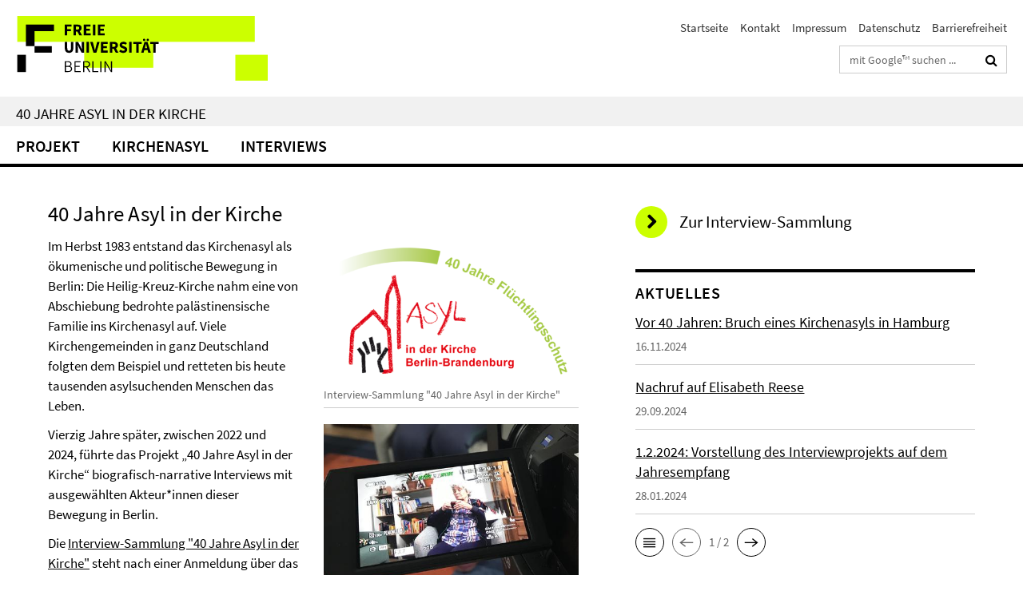

--- FILE ---
content_type: text/html; charset=utf-8
request_url: https://www.aik.oral-history.digital/index.html
body_size: 7337
content:
<!DOCTYPE html><!-- rendered 2026-01-20 19:57:01 (UTC) --><html class="ltr" lang="de"><head><title>40 Jahre Asyl in der Kirche: Startseite</title><!-- BEGIN Fragment default/26011920/views/head_meta/136415535/1710914204?212724:1823 -->
<meta charset="utf-8" /><meta content="IE=edge" http-equiv="X-UA-Compatible" /><meta content="width=device-width, initial-scale=1.0" name="viewport" /><meta content="authenticity_token" name="csrf-param" />
<meta content="NYn41mDa0Ooit+Zj7lBXDK1u1Zp2gw1n+upFqZIsOcE=" name="csrf-token" /><meta content="40 Jahre Asyl in der Kirche" property="og:title" /><meta content="website" property="og:type" /><meta content="https://www.aik.oral-history.digital/" property="og:url" /><meta content="https://www.aik.oral-history.digital/logo_40_aikbb.png?width=250" property="og:image" /><meta content="index,follow" name="robots" /><meta content="2019-10-02" name="dc.date" /><meta content="40 Jahre Asyl in der Kirche" name="dc.name" /><meta content="DE-BE" name="geo.region" /><meta content="Berlin" name="geo.placename" /><meta content="52.448131;13.286102" name="geo.position" /><link href="https://www.aik.oral-history.digital/" rel="canonical" /><!-- BEGIN Fragment default/26011920/views/favicon/136415535/1710914204?165720:72019 -->
<link href="/assets/default2/favicon-12a6f1b0e53f527326498a6bfd4c3abd.ico" rel="shortcut icon" /><!-- END Fragment default/26011920/views/favicon/136415535/1710914204?165720:72019 -->
<!-- BEGIN Fragment default/26011920/head/rss/false/136415535/1710914204?021109:22003 -->
<!-- END Fragment default/26011920/head/rss/false/136415535/1710914204?021109:22003 -->
<!-- END Fragment default/26011920/views/head_meta/136415535/1710914204?212724:1823 -->
<!-- BEGIN Fragment default/26011920/head/assets/136415535/1710914204/?200426:86400 -->
<link href="/assets/default2/default_application-part-1-841e7928a8.css" media="all" rel="stylesheet" type="text/css" /><link href="/assets/default2/default_application-part-2-168016bf56.css" media="all" rel="stylesheet" type="text/css" /><script src="/assets/default2/application-781670a880dd5cd1754f30fcf22929cb.js" type="text/javascript"></script><!--[if lt IE 9]><script src="/assets/default2/html5shiv-d11feba7bd03bd542f45c2943ca21fed.js" type="text/javascript"></script><script src="/assets/default2/respond.min-31225ade11a162d40577719d9a33d3ee.js" type="text/javascript"></script><![endif]--><meta content="Rails Connector for Infopark CMS Fiona by Infopark AG (www.infopark.de); Version 6.8.2.36.82613853" name="generator" /><!-- END Fragment default/26011920/head/assets/136415535/1710914204/?200426:86400 -->
</head><body class="site-aik home layout-size-L"><div class="debug page" data-current-path="/"><a class="sr-only" href="#content">Springe direkt zu Inhalt </a><div class="horizontal-bg-container-header nocontent"><div class="container container-header"><header><!-- BEGIN Fragment default/26011920/header-part-1/136415535/1710914204/?200426:86400 -->
<a accesskey="O" id="seitenanfang"></a><a accesskey="H" href="https://www.fu-berlin.de/" hreflang="" id="fu-logo-link" title="Zur Startseite der Freien Universität Berlin"><svg id="fu-logo" version="1.1" viewBox="0 0 775 187.5" x="0" y="0"><defs><g id="fu-logo-elements"><g><polygon points="75 25 156.3 25 156.3 43.8 100 43.8 100 87.5 75 87.5 75 25"></polygon><polygon points="100 87.5 150 87.5 150 106.3 100 106.3 100 87.5"></polygon><polygon points="50 112.5 75 112.5 75 162.5 50 162.5 50 112.5"></polygon></g><g><path d="M187.5,25h19.7v5.9h-12.7v7.2h10.8v5.9h-10.8v12.2h-7.1V25z"></path><path d="M237.7,56.3l-7.1-12.5c3.3-1.5,5.6-4.4,5.6-9c0-7.4-5.4-9.7-12.1-9.7h-11.3v31.3h7.1V45h3.9l6,11.2H237.7z M219.9,30.6 h3.6c3.7,0,5.7,1,5.7,4.1c0,3.1-2,4.7-5.7,4.7h-3.6V30.6z"></path><path d="M242.5,25h19.6v5.9h-12.5v6.3h10.7v5.9h-10.7v7.2h13v5.9h-20.1V25z"></path><path d="M269,25h7.1v31.3H269V25z"></path><path d="M283.2,25h19.6v5.9h-12.5v6.3h10.7v5.9h-10.7v7.2h13v5.9h-20.1V25z"></path></g><g><path d="M427.8,72.7c2,0,3.4-1.4,3.4-3.4c0-1.9-1.4-3.4-3.4-3.4c-2,0-3.4,1.4-3.4,3.4C424.4,71.3,425.8,72.7,427.8,72.7z"></path><path d="M417.2,72.7c2,0,3.4-1.4,3.4-3.4c0-1.9-1.4-3.4-3.4-3.4c-2,0-3.4,1.4-3.4,3.4C413.8,71.3,415.2,72.7,417.2,72.7z"></path><path d="M187.5,91.8V75h7.1v17.5c0,6.1,1.9,8.2,5.4,8.2c3.5,0,5.5-2.1,5.5-8.2V75h6.8v16.8c0,10.5-4.3,15.1-12.3,15.1 C191.9,106.9,187.5,102.3,187.5,91.8z"></path><path d="M218.8,75h7.2l8.2,15.5l3.1,6.9h0.2c-0.3-3.3-0.9-7.7-0.9-11.4V75h6.7v31.3h-7.2L228,90.7l-3.1-6.8h-0.2 c0.3,3.4,0.9,7.6,0.9,11.3v11.1h-6.7V75z"></path><path d="M250.4,75h7.1v31.3h-7.1V75z"></path><path d="M261,75h7.5l3.8,14.6c0.9,3.4,1.6,6.6,2.5,10h0.2c0.9-3.4,1.6-6.6,2.5-10l3.7-14.6h7.2l-9.4,31.3h-8.5L261,75z"></path><path d="M291.9,75h19.6V81h-12.5v6.3h10.7v5.9h-10.7v7.2h13v5.9h-20.1V75z"></path><path d="M342.8,106.3l-7.1-12.5c3.3-1.5,5.6-4.4,5.6-9c0-7.4-5.4-9.7-12.1-9.7H318v31.3h7.1V95.1h3.9l6,11.2H342.8z M325.1,80.7 h3.6c3.7,0,5.7,1,5.7,4.1c0,3.1-2,4.7-5.7,4.7h-3.6V80.7z"></path><path d="M344.9,102.4l4.1-4.8c2.2,1.9,5.1,3.3,7.7,3.3c2.9,0,4.4-1.2,4.4-3c0-2-1.8-2.6-4.5-3.7l-4.1-1.7c-3.2-1.3-6.3-4-6.3-8.5 c0-5.2,4.6-9.3,11.1-9.3c3.6,0,7.4,1.4,10.1,4.1l-3.6,4.5c-2.1-1.6-4-2.4-6.5-2.4c-2.4,0-4,1-4,2.8c0,1.9,2,2.6,4.8,3.7l4,1.6 c3.8,1.5,6.2,4.1,6.2,8.5c0,5.2-4.3,9.7-11.8,9.7C352.4,106.9,348.1,105.3,344.9,102.4z"></path><path d="M373.9,75h7.1v31.3h-7.1V75z"></path><path d="M394.4,81h-8.6V75H410V81h-8.6v25.3h-7.1V81z"></path><path d="M429.2,106.3h7.5L426.9,75h-8.5l-9.8,31.3h7.2l1.9-7.4h9.5L429.2,106.3z M419.2,93.4l0.8-2.9c0.9-3.1,1.7-6.8,2.5-10.1 h0.2c0.8,3.3,1.7,7,2.5,10.1l0.7,2.9H419.2z"></path><path d="M443.6,81h-8.6V75h24.3V81h-8.6v25.3h-7.1V81z"></path></g><g><path d="M187.5,131.2h8.9c6.3,0,10.6,2.2,10.6,7.6c0,3.2-1.7,5.8-4.7,6.8v0.2c3.9,0.7,6.5,3.2,6.5,7.5c0,6.1-4.7,9.1-11.7,9.1 h-9.6V131.2z M195.7,144.7c5.8,0,8.1-2.1,8.1-5.5c0-3.9-2.7-5.4-7.9-5.4h-5.1v10.9H195.7z M196.5,159.9c5.7,0,9.1-2.1,9.1-6.6 c0-4.1-3.3-6-9.1-6h-5.8v12.6H196.5z"></path><path d="M215.5,131.2h17.6v2.8h-14.4v10.6h12.1v2.8h-12.1v12.3h14.9v2.8h-18.1V131.2z"></path><path d="M261.5,162.5l-8.2-14c4.5-0.9,7.4-3.8,7.4-8.7c0-6.3-4.4-8.6-10.7-8.6h-9.4v31.3h3.3v-13.7h6l7.9,13.7H261.5z M243.8,133.9h5.6c5.1,0,8,1.6,8,5.9c0,4.3-2.8,6.3-8,6.3h-5.6V133.9z"></path><path d="M267.4,131.2h3.3v28.5h13.9v2.8h-17.2V131.2z"></path><path d="M290.3,131.2h3.3v31.3h-3.3V131.2z"></path><path d="M302.6,131.2h3.4l12,20.6l3.4,6.4h0.2c-0.2-3.1-0.4-6.4-0.4-9.6v-17.4h3.1v31.3H321l-12-20.6l-3.4-6.4h-0.2 c0.2,3.1,0.4,6.2,0.4,9.4v17.6h-3.1V131.2z"></path></g></g></defs><g id="fu-logo-rects"></g><use x="0" xlink:href="#fu-logo-elements" y="0"></use></svg></a><script>"use strict";var svgFLogoObj = document.getElementById("fu-logo");var rectsContainer = svgFLogoObj.getElementById("fu-logo-rects");var svgns = "http://www.w3.org/2000/svg";var xlinkns = "http://www.w3.org/1999/xlink";function createRect(xPos, yPos) {  var rectWidth = ["300", "200", "150"];  var rectHeight = ["75", "100", "150"];  var rectXOffset = ["0", "100", "50"];  var rectYOffset = ["0", "75", "150"];  var x = rectXOffset[getRandomIntInclusive(0, 2)];  var y = rectYOffset[getRandomIntInclusive(0, 2)];  if (xPos == "1") {    x = x;  }  if (xPos == "2") {    x = +x + 193.75;  }  if (xPos == "3") {    x = +x + 387.5;  }  if (xPos == "4") {    x = +x + 581.25;  }  if (yPos == "1") {    y = y;  }  if (yPos == "2") {    y = +y + 112.5;  }  var cssClasses = "rectangle";  var rectColor = "#CCFF00";  var style = "fill: ".concat(rectColor, ";");  var rect = document.createElementNS(svgns, "rect");  rect.setAttribute("x", x);  rect.setAttribute("y", y);  rect.setAttribute("width", rectWidth[getRandomIntInclusive(0, 2)]);  rect.setAttribute("height", rectHeight[getRandomIntInclusive(0, 2)]);  rect.setAttribute("class", cssClasses);  rect.setAttribute("style", style);  rectsContainer.appendChild(rect);}function getRandomIntInclusive(min, max) {  min = Math.ceil(min);  max = Math.floor(max);  return Math.floor(Math.random() * (max - min + 1)) + min;}function makeGrid() {  for (var i = 1; i < 17; i = i + 1) {    if (i == "1") {      createRect("1", "1");    }    if (i == "2") {      createRect("2", "1");    }    if (i == "3") {      createRect("3", "1");    }    if (i == "5") {      createRect("1", "2");    }    if (i == "6") {      createRect("2", "2");    }    if (i == "7") {      createRect("3", "2");    }    if (i == "8") {      createRect("4", "2");    }  }}makeGrid();</script><a accesskey="H" href="https://www.fu-berlin.de/" hreflang="" id="fu-label-link" title="Zur Startseite der Freien Universität Berlin"><div id="fu-label-wrapper"><svg id="fu-label" version="1.1" viewBox="0 0 50 50" x="0" y="0"><defs><g id="fu-label-elements"><rect height="50" id="fu-label-bg" width="50"></rect><g><polygon points="19.17 10.75 36.01 10.75 36.01 14.65 24.35 14.65 24.35 23.71 19.17 23.71 19.17 10.75"></polygon><polygon points="24.35 23.71 34.71 23.71 34.71 27.6 24.35 27.6 24.35 23.71"></polygon><polygon points="13.99 28.88 19.17 28.88 19.17 39.25 13.99 39.25 13.99 28.88"></polygon></g></g></defs><use x="0" xlink:href="#fu-label-elements" y="0"></use></svg></div><div id="fu-label-text">Freie Universität Berlin</div></a><h1 class="hide">40 Jahre Asyl in der Kirche</h1><hr class="hide" /><h2 class="sr-only">Service-Navigation</h2><ul class="top-nav no-print"><li><a href="/index.html" rel="index" title="Zur Startseite von: 40 Jahre Asyl in der Kirche">Startseite</a></li><li><a href="/kontakt/index.html" title="">Kontakt</a></li><li><a href="/impressum/index.html" title="Impressum gemäß § 5 TMG/ § 55 RStV">Impressum</a></li><li><a href="https://www.fu-berlin.de/$REDIRECTS/datenschutz.html" title="">Datenschutz</a></li><li><a href="https://www.fu-berlin.de/$REDIRECTS/barrierefreiheit.html" title="">Barrierefreiheit</a></li></ul><!-- END Fragment default/26011920/header-part-1/136415535/1710914204/?200426:86400 -->
<div class="services-search-icon no-print"><div class="icon-close icon-cds icon-cds-wrong" style="display: none;"></div><div class="icon-search fa fa-search"></div></div><div class="services no-print"><!-- BEGIN Fragment default/26011920/header-part-2/136415535/1710914204/?200426:86400 -->
<div class="services-search"><form action="/_search/index.html" class="fub-google-search-form" id="search-form" method="get" role="search"><input name="ie" type="hidden" value="UTF-8" /><label class="search-label" for="search-input">Suchbegriffe</label><input autocomplete="off" class="search-input" id="search-input" name="q" placeholder="mit Google™ suchen ..." title="Suchbegriff bitte hier eingeben" type="text" /><button class="search-button" id="search_button" title="mit Google™ suchen ..." type="submit"><i class="fa fa-search"></i></button></form><div class="search-privacy-link"><a href="https://www.fu-berlin.de/redaktion/impressum/datenschutzhinweise/index.html#faq_06_externe_suche" title="Hinweise zur Datenübertragung bei der Google™ Suche">Hinweise zur Datenübertragung bei der Google™ Suche</a></div></div><!-- END Fragment default/26011920/header-part-2/136415535/1710914204/?200426:86400 -->
</div></header></div></div><div class="horizontal-bg-container-identity nocontent"><div class="container container-identity"><div class="identity closed"><h2 class="identity-text-main"><a href="/index.html" title="Zur Startseite von:  40 Jahre Asyl in der Kirche">40 Jahre Asyl in der Kirche</a></h2></div></div></div><!-- BEGIN Fragment default/26011920/navbar-wrapper-ajax/0/136415535/1710914204/?215701:3600 -->
<div class="navbar-wrapper cms-box-ajax-content" data-ajax-url="/index.html?comp=navbar&amp;irq=1&amp;pm=0"><nav class="main-nav-container no-print" style=""><div class="container main-nav-container-inner"><div class="main-nav-scroll-buttons" style="display:none"><div id="main-nav-btn-scroll-left" role="button"><div class="fa fa-angle-left"></div></div><div id="main-nav-btn-scroll-right" role="button"><div class="fa fa-angle-right"></div></div></div><div class="main-nav-toggle"><span class="main-nav-toggle-text">Menü</span><span class="main-nav-toggle-icon"><span class="line"></span><span class="line"></span><span class="line"></span></span></div><ul class="main-nav level-1" id="fub-main-nav"><li class="main-nav-item level-1 has-children" data-index="0" data-menu-item-path="#" data-menu-shortened="0"><a class="main-nav-item-link level-1" href="#" title="loading...">Projekt</a><div class="icon-has-children"><div class="fa fa-angle-right"></div><div class="fa fa-angle-down"></div><div class="fa fa-angle-up"></div></div><div class="container main-nav-parent level-2" style="display:none"><p style="margin: 20px;">loading... </p></div></li><li class="main-nav-item level-1 has-children" data-index="1" data-menu-item-path="#" data-menu-shortened="0"><a class="main-nav-item-link level-1" href="#" title="loading...">Kirchenasyl</a><div class="icon-has-children"><div class="fa fa-angle-right"></div><div class="fa fa-angle-down"></div><div class="fa fa-angle-up"></div></div><div class="container main-nav-parent level-2" style="display:none"><p style="margin: 20px;">loading... </p></div></li><li class="main-nav-item level-1 has-children" data-index="2" data-menu-item-path="#" data-menu-shortened="0"><a class="main-nav-item-link level-1" href="#" title="loading...">Interviews</a><div class="icon-has-children"><div class="fa fa-angle-right"></div><div class="fa fa-angle-down"></div><div class="fa fa-angle-up"></div></div><div class="container main-nav-parent level-2" style="display:none"><p style="margin: 20px;">loading... </p></div></li></ul></div><div class="main-nav-flyout-global"><div class="container"></div><button id="main-nav-btn-flyout-close" type="button"><div id="main-nav-btn-flyout-close-container"><i class="fa fa-angle-up"></i></div></button></div></nav></div><script type="text/javascript">$(document).ready(function () { Luise.Navigation.init(); });</script><!-- END Fragment default/26011920/navbar-wrapper-ajax/0/136415535/1710914204/?215701:3600 -->
<div class="content-wrapper main horizontal-bg-container-main"><div class="container breadcrumbs-container nocontent"></div><div class="row"><div class="col-xs-12"><div class="box breadcrumbs no-print" style="padding: 5px;"></div></div></div><div class="container"><div class="row"><main class="col-m-7 print-full-width"><!--skiplink anchor: content--><div class="fub-content fub-fu_site_ordner"><a id="content"></a><main><!-- BEGIN Fragment default/26011920/fu_startseiten_ordner/content_elements/136415535/1710914204/?212608:1747 -->
<div class="box box-standard-home clearfix"><h1>40 Jahre Asyl in der Kirche</h1><!-- BEGIN Fragment default/26011920/content_media/136415535/1710914204/136415535/1710914204/?210702:601 -->
<div class="icaption-right-container-s2"><figure class="icaption-right-s2" data-debug-style="5"><div class="icaption-image"><a href="/logo_40_aikbb.png?html=1&amp;locale=de&amp;ref=136415535" rel="nofollow" title="Bild vergrößern"><picture data-colspan="7" data-image-max-width="" data-image-size="M"><source data-screen-size='xl' srcset='/logo_40_aikbb.png?width=500 1x, /logo_40_aikbb.png?width=1000 2x, /logo_40_aikbb.png?width=2000 3x' media='(min-width: 1200px)' ><source data-screen-size='l' srcset='/logo_40_aikbb.png?width=350 1x, /logo_40_aikbb.png?width=700 2x, /logo_40_aikbb.png?width=1300 3x' media='(min-width: 990px)' ><source data-screen-size='m' srcset='/logo_40_aikbb.png?width=350 1x, /logo_40_aikbb.png?width=700 2x, /logo_40_aikbb.png?width=1300 3x' media='(min-width: 768px)' ><source data-screen-size='s' srcset='/logo_40_aikbb.png?width=350 1x, /logo_40_aikbb.png?width=700 2x, /logo_40_aikbb.png?width=1300 3x' media='(min-width: 520px)' ><source data-screen-size='xs' srcset='/logo_40_aikbb.png?width=250 1x, /logo_40_aikbb.png?width=500 2x, /logo_40_aikbb.png?width=1000 3x' ><img alt="Interview-Sammlung &quot;40 Jahre Asyl in der Kirche&quot;" class="figure-img" data-image-obj-id="136447028" src="/logo_40_aikbb.png?width=500" style="width:100%;" /></picture></a></div><figcaption><p class="mark-6 icaption-caption" id="caption_136447028"><span aria-label="Bild: "></span><span class="icaption-caption-title">Interview-Sammlung "40 Jahre Asyl in der Kirche"</span></p></figcaption></figure><figure class="icaption-right-s2" data-debug-style="5"><div class="icaption-image"><a href="/ifu0002_005_ausschnitt.jpg?html=1&amp;locale=de&amp;ref=136415535" rel="nofollow" title="Bild vergrößern"><picture data-colspan="7" data-image-max-width="" data-image-size="M"><source data-screen-size='xl' srcset='/ifu0002_005_ausschnitt.jpg?width=500 1x, /ifu0002_005_ausschnitt.jpg?width=1000 2x, /ifu0002_005_ausschnitt.jpg?width=2000 3x' media='(min-width: 1200px)' ><source data-screen-size='l' srcset='/ifu0002_005_ausschnitt.jpg?width=350 1x, /ifu0002_005_ausschnitt.jpg?width=700 2x, /ifu0002_005_ausschnitt.jpg?width=1300 3x' media='(min-width: 990px)' ><source data-screen-size='m' srcset='/ifu0002_005_ausschnitt.jpg?width=350 1x, /ifu0002_005_ausschnitt.jpg?width=700 2x, /ifu0002_005_ausschnitt.jpg?width=1300 3x' media='(min-width: 768px)' ><source data-screen-size='s' srcset='/ifu0002_005_ausschnitt.jpg?width=350 1x, /ifu0002_005_ausschnitt.jpg?width=700 2x, /ifu0002_005_ausschnitt.jpg?width=1300 3x' media='(min-width: 520px)' ><source data-screen-size='xs' srcset='/ifu0002_005_ausschnitt.jpg?width=250 1x, /ifu0002_005_ausschnitt.jpg?width=500 2x, /ifu0002_005_ausschnitt.jpg?width=1000 3x' ><img alt="Beim Interview" class="figure-img" data-image-obj-id="141242138" src="/ifu0002_005_ausschnitt.jpg?width=500" style="width:100%;" /></picture></a></div><figcaption><p class="mark-6 icaption-caption" id="caption_141242138"><span aria-label="Bild: "></span><span class="icaption-caption-title">Beim Interview</span></p></figcaption></figure></div><!-- END Fragment default/26011920/content_media/136415535/1710914204/136415535/1710914204/?210702:601 -->
<div class="editor-content "><p>Im Herbst 1983 entstand das Kirchenasyl als ökumenische und politische Bewegung in Berlin: Die Heilig-Kreuz-Kirche nahm eine von Abschiebung bedrohte palästinensische Familie ins Kirchenasyl auf. Viele Kirchengemeinden in ganz Deutschland folgten dem Beispiel und retteten bis heute tausenden asylsuchenden Menschen das Leben.</p>
<p>Vierzig Jahre später, zwischen 2022 und 2024, führte das Projekt „40 Jahre Asyl in der Kirche“ biografisch-narrative Interviews mit ausgewählten Akteur*innen dieser Bewegung in Berlin.</p>
<p>Die <a target="_blank" href="https://portal.oral-history.digital/ifu/de/searches/archive?collection_id%5B%5D=21894753">Interview-Sammlung "40 Jahre Asyl in der Kirche"</a> steht nach einer Anmeldung über das <a title="Interviewportal &amp;quot;Oral-History.Digital&amp;quot;" target="_blank" href="https://portal.oral-history.digital">Interviewportal "Oral-History.Digital"</a> für Wissenschaft und Bildung bereit. Ausgewählte Interviews-Passagen sind auf dieser Seite zugänglich.</p></div></div><div class="vertical-bg-container"><div class="clearfix"><a id="content_element_ifu0000_clips"></a><!-- BEGIN Fragment default/26011920/fu_medien_v2_ordner/7/136429950/1736883644/?212701:1800 -->
<div class="box box-media-item"><h2>Intro</h2><div class="editor-content "><p>Kurze Ausschnitte aus verschiedenen Interviews</p></div><link href="https://medien.cedis.fu-berlin.de/services/fu-player/r03/css/fu-video-player.min.css" rel="stylesheet" type="text/css" /><script src="https://medien.cedis.fu-berlin.de/services/fu-player/r03/js/fu-video-player.min.js" type="text/javascript"></script><div class="box-media-item-videojs" style="background: #fff; max-width: 100%; "><div class="cms-box-ajax-content" data-ajax-url="/interviews/ifu0000_clips/index.html?irq=1" style="background: #f1f1f1;"><div class="spinner media-item" style="display: none; width: 16px; padding: 20px;"><img alt="spinner" src="/assets/default2/spinner-39a0a2170912fd2acf310826322141db.gif" /></div><noscript><em class="mark-4">Zur Anzeige dieser Inhalte wird JavaScript benötigt.</em></noscript></div><div class="box-media-item-caption" style="margin-top: -15px; padding: 6px 0;"><p class="mark-6">Diese Ausschnitte stammen aus ausführlichen Interviews in den Jahren 2022 und 2023 (Interview: Cord Pagenstecher oder Veronika Zablotsky, Kamera: Julia Geiß oder Tommaso Marinaro, Schnitt: Jan Henselder und Cord Pagenstecher).</p></div></div></div><!-- END Fragment default/26011920/fu_medien_v2_ordner/7/136429950/1736883644/?212701:1800 -->
</div></div><div class="box box-standard-home clearfix"><div class="editor-content "><h2>Weitere Interview-Ausschnitte</h2>
<p>Weitere Ausschnitte aus einigen Interviews finden Sie in dieser Webpräsenz unter <a href="/interviews/index.html">"Interviews"</a>.</p>
<h2>Vollständige Interviews</h2>
<p>Die kompletten Interviews finden Sie in der <a target="_blank" href="https://portal.oral-history.digital/ifu/de/searches/archive?collection_id%5B%5D=21894753">Interview-Sammlung "40 Jahre Asyl in der Kirche"</a>. Dafür müssen Sie sich im Interviewarchiv registrieren und freischalten lassen. </p></div></div><!-- END Fragment default/26011920/fu_startseiten_ordner/content_elements/136415535/1710914204/?212608:1747 -->
</main><noscript><div class="warning_box"><em class="mark-4">Für eine optimale Darstellung dieser Seite aktivieren Sie bitte JavaScript.</em></div></noscript></div><div class="row container-related-links-downloads"><div class="read-more"><div class="col-m-6"><div class="box box-related-links"><h3 class="box-related-links-headline">Links zum Thema</h3><ul class="box-related-links-list fa-ul"><li><a href="/interviews/index.html" target="_self" title="Interview-Ausschnitte"><i class="fa fa-li fa-chevron-right"></i>Interview-Ausschnitte</a></li><li><a href="https://portal.oral-history.digital/ifu/de/searches/archive?collection_id%5B%5D=21894753" target="_blank" title="Vollständige Interviews (Anmeldung erforderlich)"><i class="fa fa-li fa-chevron-right"></i>Vollständige Interviews (Anmeldung erforderlich)</a></li></ul></div></div></div></div></main><!-- BEGIN Fragment default/26011920/sidebar_subtree/136415535/1710914204/?212702:1801 -->
<aside class="col-m-5 sidebar-right no-print nocontent"><div class="row"><div class="col-l-11 col-l-offset-1"><div class="content-element"><div class="box box-text-banner"><a class="box-text-banner-link" href="https://portal.oral-history.digital/ifu/de/searches/archive?collection_id[]=21894753" target="_blank" title="Zum Archiv"><span class="box-text-banner-icon"><div class="fa fa-chevron-right"></div></span><span class="box-text-banner-text">Zur Interview-Sammlung</span></a></div></div></div></div><div class="row"><div class="col-l-11 col-l-offset-1"><div class="content-element"><!-- BEGIN Fragment default/26011920/news-box-outer/136449886/1706806300/?210426:3600 -->
<div class="box box-news-list-v1 box-border box-news-cms-5"><h3 class="box-news-list-v1-headline">Aktuelles</h3><div class="news cms-box-ajax-content" data-ajax-url="/news/index.html?irq=1&amp;page=1"><div class="spinner news" style="display: none; width: 16px; padding: 20px;"><img alt="spinner" src="/assets/default2/spinner-39a0a2170912fd2acf310826322141db.gif" /></div><noscript><em class="mark-4">Zur Anzeige dieser Inhalte wird JavaScript benötigt.</em><p><a href="/news/index.html" title="Aktuelles">Übersicht</a></p></noscript></div></div><!-- END Fragment default/26011920/news-box-outer/136449886/1706806300/?210426:3600 -->
</div></div></div></aside><!-- END Fragment default/26011920/sidebar_subtree/136415535/1710914204/?212702:1801 -->
</div></div></div><!-- BEGIN Fragment default/26011920/footer/banners/136415535/1710914204/?210426:3600 -->
<!-- END Fragment default/26011920/footer/banners/136415535/1710914204/?210426:3600 -->
<div class="horizontal-bg-container-footer no-print nocontent"><footer><div class="container container-footer"><div class="row"><!-- BEGIN Fragment default/26011920/footer/col-2/136415535/1710914204/?210426:3600 -->
<div class="col-m-6 col-l-3"><div class="box"><h3 class="footer-section-headline">Service-Navigation</h3><ul class="footer-section-list fa-ul"><li><a href="/index.html" rel="index" title="Zur Startseite von: 40 Jahre Asyl in der Kirche"><i class="fa fa-li fa-chevron-right"></i>Startseite</a></li><li><a href="/kontakt/index.html" title=""><i class="fa fa-li fa-chevron-right"></i>Kontakt</a></li><li><a href="/impressum/index.html" title="Impressum gemäß § 5 TMG/ § 55 RStV"><i class="fa fa-li fa-chevron-right"></i>Impressum</a></li><li><a href="https://www.fu-berlin.de/$REDIRECTS/datenschutz.html" title=""><i class="fa fa-li fa-chevron-right"></i>Datenschutz</a></li><li><a href="https://www.fu-berlin.de/$REDIRECTS/barrierefreiheit.html" title=""><i class="fa fa-li fa-chevron-right"></i>Barrierefreiheit</a></li></ul></div></div><!-- END Fragment default/26011920/footer/col-2/136415535/1710914204/?210426:3600 -->
<div class="col-m-6 col-l-3"><div class="box"><h3 class="footer-section-headline">Diese Seite</h3><ul class="footer-section-list fa-ul"><li><a href="#" onclick="javascript:self.print();return false;" rel="alternate" role="button" title="Diese Seite drucken"><i class="fa fa-li fa-chevron-right"></i>Drucken</a></li><!-- BEGIN Fragment default/26011920/footer/col-4.rss/136415535/1710914204/?210426:3600 -->
<!-- END Fragment default/26011920/footer/col-4.rss/136415535/1710914204/?210426:3600 -->
<li><a href="/kontakt/index.html"><i class="fa fa-li fa-chevron-right"></i>Feedback</a></li><!-- BEGIN Fragment default/26011920/footer/col-4.languages/136415535/1710914204/?210426:3600 -->
<!-- END Fragment default/26011920/footer/col-4.languages/136415535/1710914204/?210426:3600 -->
</ul></div></div><div class="clearfix visible-m"></div></div></div><div class="container container-seal"><div class="row"><div class="col-xs-12"><img alt="Siegel der Freien Universität Berlin" id="fu-seal" src="/assets/default2/fu-siegel-web-schwarz-684a4d11be3c3400d8906a344a77c9a4.png" /><div id="fu-seal-description">Das wissenschaftliche Ethos der Freien Universität Berlin wird seit ihrer Gründung im Dezember 1948 von drei Werten bestimmt: Wahrheit, Gerechtigkeit und Freiheit.</div></div></div></div></footer></div><script src="/assets/default2/henry-55a2f6b1df7f8729fca2d550689240e9.js" type="text/javascript"></script></div></body></html>

--- FILE ---
content_type: text/html; charset=utf-8
request_url: https://www.aik.oral-history.digital/index.html?comp=navbar&irq=1&pm=0
body_size: 887
content:
<!-- BEGIN Fragment default/26011920/navbar-wrapper/136415535/1710914204/?212704:1800 -->
<!-- BEGIN Fragment default/26011920/navbar/eab8527b2934195dadafa1b1b2d5cc49ba63fe4e/?205704:86400 -->
<nav class="main-nav-container no-print nocontent" style="display: none;"><div class="container main-nav-container-inner"><div class="main-nav-scroll-buttons" style="display:none"><div id="main-nav-btn-scroll-left" role="button"><div class="fa fa-angle-left"></div></div><div id="main-nav-btn-scroll-right" role="button"><div class="fa fa-angle-right"></div></div></div><div class="main-nav-toggle"><span class="main-nav-toggle-text">Menü</span><span class="main-nav-toggle-icon"><span class="line"></span><span class="line"></span><span class="line"></span></span></div><ul class="main-nav level-1" id="fub-main-nav"><li class="main-nav-item level-1" data-index="0" data-menu-item-path="/projekt" data-menu-shortened="0" id="main-nav-item-projekt"><a class="main-nav-item-link level-1" href="/projekt/index.html">Projekt</a></li><li class="main-nav-item level-1" data-index="1" data-menu-item-path="/kirchenasyl" data-menu-shortened="0" id="main-nav-item-kirchenasyl"><a class="main-nav-item-link level-1" href="/kirchenasyl/index.html">Kirchenasyl</a></li><li class="main-nav-item level-1" data-index="2" data-menu-item-path="/interviews" data-menu-shortened="0" id="main-nav-item-interviews"><a class="main-nav-item-link level-1" href="/interviews/index.html">Interviews</a></li></ul></div><div class="main-nav-flyout-global"><div class="container"></div><button id="main-nav-btn-flyout-close" type="button"><div id="main-nav-btn-flyout-close-container"><i class="fa fa-angle-up"></i></div></button></div></nav><script type="text/javascript">$(document).ready(function () { Luise.Navigation.init(); });</script><!-- END Fragment default/26011920/navbar/eab8527b2934195dadafa1b1b2d5cc49ba63fe4e/?205704:86400 -->
<!-- END Fragment default/26011920/navbar-wrapper/136415535/1710914204/?212704:1800 -->


--- FILE ---
content_type: text/html; charset=utf-8
request_url: https://www.aik.oral-history.digital/news/index.html?irq=1&page=1
body_size: 942
content:
<!-- BEGIN Fragment default/26011920/news-box-wrapper/1/136449886/1706806300/?205857:113 -->
<!-- BEGIN Fragment default/26011920/news-box/1/43ef156e3898acbe29dc491917272528b6334134/?215704:3600 -->
<a href="/news/2024-11-15-alviola.html"><div class="box-news-list-v1-element"><p class="box-news-list-v1-title"><span>Vor 40 Jahren: Bruch eines Kirchenasyls in Hamburg</span></p><p class="box-news-list-v1-date">16.11.2024</p></div></a><a href="/news/2024-11-14-reese.html"><div class="box-news-list-v1-element"><p class="box-news-list-v1-title"><span>Nachruf auf Elisabeth Reese</span></p><p class="box-news-list-v1-date">29.09.2024</p></div></a><a href="/news/2024-02-01-jahresempfang.html"><div class="box-news-list-v1-element"><p class="box-news-list-v1-title"><span>1.2.2024: Vorstellung des Interviewprojekts auf dem Jahresempfang</span></p><p class="box-news-list-v1-date">28.01.2024</p></div></a><div class="cms-box-prev-next-nav box-news-list-v1-nav"><a class="cms-box-prev-next-nav-overview box-news-list-v1-nav-overview" href="/news/index.html" rel="contents" role="button" title="Übersicht Aktuelles"><span class="icon-cds icon-cds-overview"></span></a><span class="cms-box-prev-next-nav-arrow-prev disabled box-news-list-v1-nav-arrow-prev" title="zurück blättern"><span class="icon-cds icon-cds-arrow-prev disabled"></span></span><span class="cms-box-prev-next-nav-pagination box-news-list-v1-pagination" title="Seite 1 von insgesamt 2 Seiten"> 1 / 2 </span><span class="cms-box-prev-next-nav-arrow-next box-news-list-v1-nav-arrow-next" data-ajax-url="/news/index.html?irq=1&amp;page=2" onclick="Luise.AjaxBoxNavigation.onClick(event, this)" rel="next" role="button" title="weiter blättern"><span class="icon-cds icon-cds-arrow-next"></span></span></div><!-- END Fragment default/26011920/news-box/1/43ef156e3898acbe29dc491917272528b6334134/?215704:3600 -->
<!-- END Fragment default/26011920/news-box-wrapper/1/136449886/1706806300/?205857:113 -->
